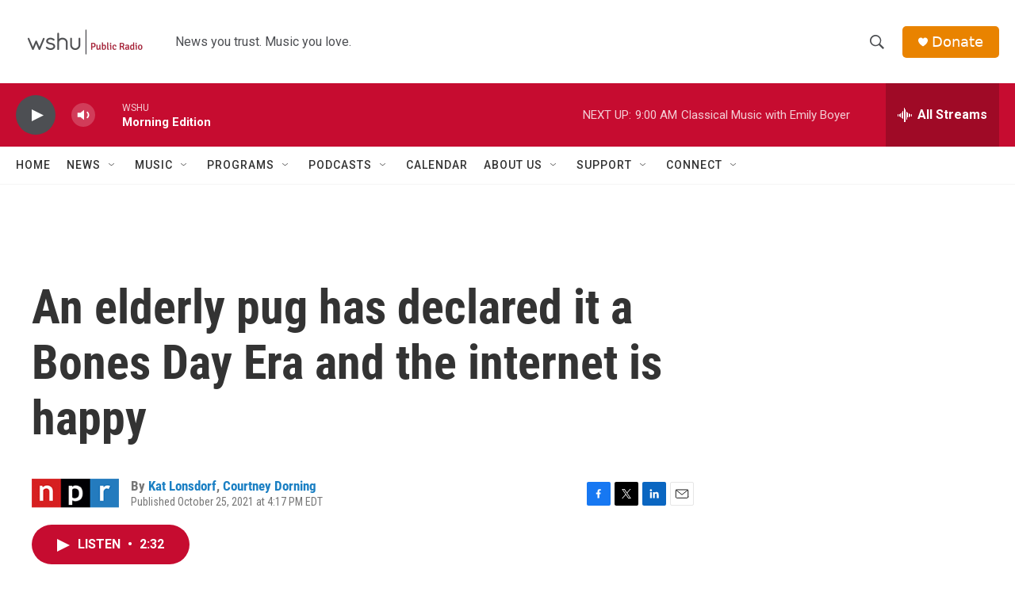

--- FILE ---
content_type: text/html; charset=utf-8
request_url: https://www.google.com/recaptcha/api2/aframe
body_size: 266
content:
<!DOCTYPE HTML><html><head><meta http-equiv="content-type" content="text/html; charset=UTF-8"></head><body><script nonce="bxe8bllvqwN7qGTZwssIVA">/** Anti-fraud and anti-abuse applications only. See google.com/recaptcha */ try{var clients={'sodar':'https://pagead2.googlesyndication.com/pagead/sodar?'};window.addEventListener("message",function(a){try{if(a.source===window.parent){var b=JSON.parse(a.data);var c=clients[b['id']];if(c){var d=document.createElement('img');d.src=c+b['params']+'&rc='+(localStorage.getItem("rc::a")?sessionStorage.getItem("rc::b"):"");window.document.body.appendChild(d);sessionStorage.setItem("rc::e",parseInt(sessionStorage.getItem("rc::e")||0)+1);localStorage.setItem("rc::h",'1768820866279');}}}catch(b){}});window.parent.postMessage("_grecaptcha_ready", "*");}catch(b){}</script></body></html>